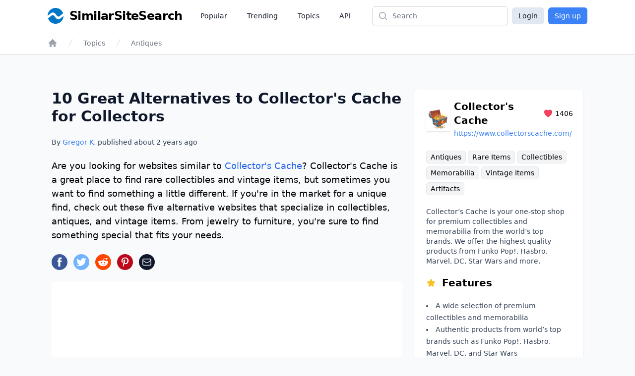

--- FILE ---
content_type: text/html; charset=utf-8
request_url: https://www.google.com/recaptcha/api2/aframe
body_size: 264
content:
<!DOCTYPE HTML><html><head><meta http-equiv="content-type" content="text/html; charset=UTF-8"></head><body><script nonce="x3QdhK2cqqS9h_2a4jmftA">/** Anti-fraud and anti-abuse applications only. See google.com/recaptcha */ try{var clients={'sodar':'https://pagead2.googlesyndication.com/pagead/sodar?'};window.addEventListener("message",function(a){try{if(a.source===window.parent){var b=JSON.parse(a.data);var c=clients[b['id']];if(c){var d=document.createElement('img');d.src=c+b['params']+'&rc='+(localStorage.getItem("rc::a")?sessionStorage.getItem("rc::b"):"");window.document.body.appendChild(d);sessionStorage.setItem("rc::e",parseInt(sessionStorage.getItem("rc::e")||0)+1);localStorage.setItem("rc::h",'1767013867076');}}}catch(b){}});window.parent.postMessage("_grecaptcha_ready", "*");}catch(b){}</script></body></html>